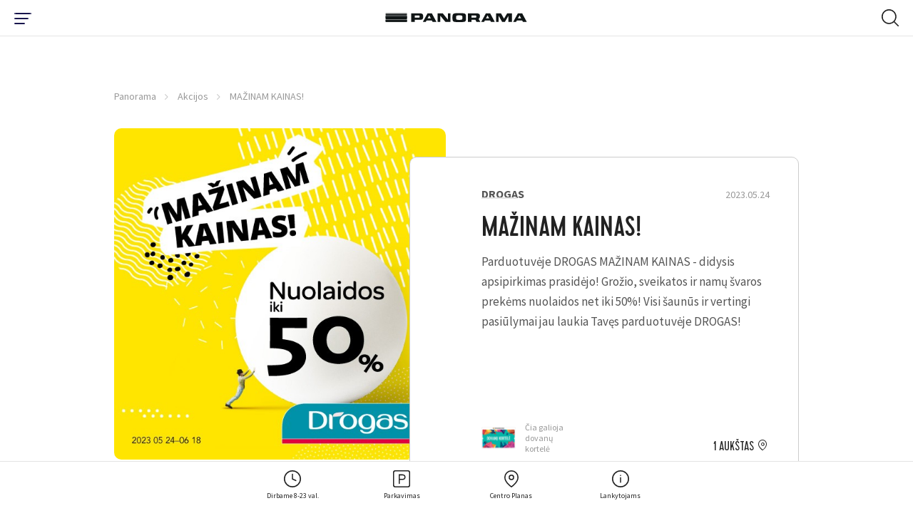

--- FILE ---
content_type: text/html; charset=utf-8
request_url: https://www.panorama.lt/akcijos/mazinam-kainas-3/
body_size: 17578
content:
<!DOCTYPE html>
<html lang="lt-LT">
    <head>
    <base href="https://www.panorama.lt/"><!--[if lte IE 6]></base><![endif]-->


    <!-- Google Tag Manager -->

<script>(function(w,d,s,l,i){w[l]=w[l]||[];w[l].push({'gtm.start':
            new Date().getTime(),event:'gtm.js'});var f=d.getElementsByTagName(s)[0],
        j=d.createElement(s),dl=l!='dataLayer'?'&l='+l:'';j.async=true;j.src=
        'https://www.googletagmanager.com/gtm.js?id='+i+dl;f.parentNode.insertBefore(j,f);
})(window,document,'script','dataLayer','GTM-59WVNB');</script>

<!-- End Google Tag Manager -->

<!-- Google Tag Manager -->
<script>(function(w,d,s,l,i){w[l]=w[l]||[];w[l].push({'gtm.start':
new Date().getTime(),event:'gtm.js'});var f=d.getElementsByTagName(s)[0],
j=d.createElement(s),dl=l!='dataLayer'?'&l='+l:'';j.async=true;j.src=
'https://www.googletagmanager.com/gtm.js?id='+i+dl;f.parentNode.insertBefore(j,f);
})(window,document,'script','dataLayer','GTM-W9258QX');</script>
<!-- End Google Tag Manager -->



<!-- Global site tag (gtag.js) - Google Analytics -->
<script async src="https://www.googletagmanager.com/gtag/js?id=UA-4060423-15"></script>
<script>
    window.dataLayer = window.dataLayer || [];
    function gtag(){dataLayer.push(arguments);}
    gtag('js', new Date());
    gtag('config', 'UA-4060423-15');
</script>

<!-- Facebook Pixel Code -->
<script>
    !function(f,b,e,v,n,t,s)
    {if(f.fbq)return;n=f.fbq=function(){n.callMethod?
            n.callMethod.apply(n,arguments):n.queue.push(arguments)};
        if(!f._fbq)f._fbq=n;n.push=n;n.loaded=!0;n.version='2.0';
        n.queue=[];t=b.createElement(e);t.async=!0;
        t.src=v;s=b.getElementsByTagName(e)[0];
        s.parentNode.insertBefore(t,s)}(window, document,'script',
            'https://connect.facebook.net/en_US/fbevents.js');
    fbq('init', '3575068995889522');
    fbq('track', 'PageView');</script> <noscript><img height="1" width="1" style="display:none"
                                                      src="https://www.facebook.com/tr?id=3575068995889522&ev=PageView&noscript=1"
/></noscript>
<!-- End Facebook Pixel Code -->

<!-- Facebook Pixel Code -->
<script>
!function(f,b,e,v,n,t,s)
{if(f.fbq)return;n=f.fbq=function(){n.callMethod?
n.callMethod.apply(n,arguments):n.queue.push(arguments)};
if(!f._fbq)f._fbq=n;n.push=n;n.loaded=!0;n.version='2.0';
n.queue=[];t=b.createElement(e);t.async=!0;
t.src=v;s=b.getElementsByTagName(e)[0];
s.parentNode.insertBefore(t,s)}(window, document,'script',
'https://connect.facebook.net/en_US/fbevents.js');
fbq('init', '451687102989984');
fbq('track', 'PageView');
</script>
<noscript><img height="1" width="1" style="display:none"
src="https://www.facebook.com/tr?id=451687102989984&ev=PageView&noscript=1"
/></noscript>
<!-- End Facebook Pixel Code -->


<!-- Adform Tracking Code BEGIN -->
<script type="text/javascript">
    window._adftrack = Array.isArray(window._adftrack) ? window._adftrack : (window._adftrack ? [window._adftrack] : []);
    window._adftrack.push({
        HttpHost: 'track.adform.net',
        pm: 1023773
    });
    (function () { var s = document.createElement('script'); s.type = 'text/javascript'; s.async = true; s.src = 'https://s2.adform.net/banners/scripts/st/trackpoint-async.js'; var x = document.getElementsByTagName('script')[0]; x.parentNode.insertBefore(s, x); })();

</script>
<noscript>
    <p style="margin:0;padding:0;border:0;">
        <img src="https://track.adform.net/Serving/TrackPoint/?pm=1023773" width="1" height="1" alt="" />
    </p>
</noscript>
<!-- Adform Tracking Code END -->
		
		
		<script id="Cookiebot" data-culture="LT" src="https://consent.cookiebot.com/uc.js" data-cbid="5767a247-f94b-453e-a0be-147c7c96693c" data-blockingmode="auto" type="text/javascript"></script>


    <meta charset="utf-8">
    <meta name="viewport" content="width=device-width, initial-scale=1">
    <meta http-equiv="Content-Type" content="text/html; charset=utf-8">

    <meta name="format-detection" content="telephone=yes">

    <link rel="apple-touch-icon" sizes="180x180" href="/apple-touch-icon.png">
    <link rel="icon" type="image/png" sizes="32x32" href="/favicon-32x32.png">
    <link rel="icon" type="image/png" sizes="16x16" href="/favicon-16x16.png">
    <link rel="manifest" href="/site.webmanifest" crossorigin="use-credentials">
    <meta name="msapplication-TileColor" content="#ffffff">
    <meta name="theme-color" content="#ffffff">

    
    <link rel="preload" href="/themes/panorama/css/fonts/Cervo-Medium/font.woff2" as="font" type="font/woff2" crossorigin>
    <link rel="preload" href="/themes/panorama/css/fonts/Cervo-RegularItalic/font.woff2" as="font" type="font/woff2" crossorigin>
    <link rel="preload" href="/themes/panorama/css/fonts/Cervo-Light/font.woff2" as="font" type="font/woff2" crossorigin>
    <link rel="preload" href="/themes/panorama/css/fonts/Cervo-LightItalic/font.woff2" as="font" type="font/woff2" crossorigin>
    <link rel="preload" href="/themes/panorama/css/fonts/Cervo-Regular/font.woff2" as="font" type="font/woff2" crossorigin>
    <link rel="preload" href="/themes/panorama/css/fonts/Cervo-Thin/font.woff2" as="font" type="font/woff2" crossorigin>
    <link rel="preload" href="/themes/panorama/css/fonts/Cervo-ThinItalic/font.woff2" as="font" type="font/woff2" crossorigin>
    <link rel="preload" href="/themes/panorama/css/fonts/Cervo-MediumItalic/font.woff2" as="font" type="font/woff2" crossorigin>

    
    <link rel="preload" href="/themes/panorama/css/fonts/panorama.woff2?1614926639" as="font" crossorigin>
    <link rel="preload" href="/themes/panorama/css/fonts/panorama.ttf?1614926639" as="font" crossorigin>
    <link rel="prefetch" href="/themes/panorama/css/fonts/panorama.svg?1614926639" as="image" type="image/svg+xml" crossorigin>

    
    
        <title>MAŽINAM KAINAS! | PANORAMA</title>
<meta name="description" content="Parduotuvėje DROGAS MAŽINAM KAINAS - didysis apsipirkimas prasidėjo! Grožio, sveikatos ir namų švaros prekėms nuolaidos net iki 50%! Visi šaunūs ir vertingi ..." />
<meta property="og:title" content="MAŽINAM KAINAS! | PANORAMA" />
<meta property="og:type" content="website" />
<meta property="og:description" content="Parduotuvėje DROGAS MAŽINAM KAINAS - didysis apsipirkimas prasidėjo! Grožio, sveikatos ir namų švaros prekėms nuolaidos net iki 50%! Visi šaunūs ir vertingi ..." />
<meta property="og:url" content="https://www.panorama.lt/akcijos/mazinam-kainas-3/" />
<link rel="canonical" href="https://www.panorama.lt/akcijos/mazinam-kainas-3/" /><meta property="og:image" content="https://www.panorama.lt/assets/Uploads/DRO_Big-Sale_2023-05-24-06-18_PC_banner_600x600.jpg" />
<meta property="og:site_name" content="PANORAMA" />

    



    
    <script type="application/ld+json">
        {
            "@context": "https://schema.org/",
            "@type": "BreadcrumbList",
            "itemListElement": [
                
                {
                "@type": "ListItem",
                "position": 1,
                "name": "Panorama",
                "item": "https://www.panorama.lt/"
                },
    
                {
                "@type": "ListItem",
                "position": 2,
                "name": "Akcijos",
                "item": "https://www.panorama.lt/akcijos/"
                },
    
                {
                "@type": "ListItem",
                "position": 3,
                "name": "MAŽINAM KAINAS!",
                "item": "https://www.panorama.lt/akcijos/mazinam-kainas-3/"
                }
    
            ]
        }
    </script>


    
        <script>
        var mapDevMode = false;
    </script>
    
    <meta name="facebook-domain-verification" content="iyi7qbc89ynafioymrg35j3bxk00is" />

    <!-- Meta Pixel Code -->
    <script>
    !function(f,b,e,v,n,t,s)
    {if(f.fbq)return;n=f.fbq=function(){n.callMethod?
    n.callMethod.apply(n,arguments):n.queue.push(arguments)};
    if(!f._fbq)f._fbq=n;n.push=n;n.loaded=!0;n.version='2.0';
    n.queue=[];t=b.createElement(e);t.async=!0;
    t.src=v;s=b.getElementsByTagName(e)[0];
    s.parentNode.insertBefore(t,s)}(window, document,'script',
    'https://connect.facebook.net/en_US/fbevents.js');
    fbq('init', '695060709648450');
    fbq('track', 'PageView');
    </script>
    <noscript><img height="1" width="1" style="display:none"
    src="https://www.facebook.com/tr?id=695060709648450&ev=PageView&noscript=1"
    /></noscript>
    <!-- End Meta Pixel Code -->
<link rel="stylesheet" type="text/css" href="/themes/panorama/css/style.css?m=1716047434" />
<link rel="stylesheet" type="text/css" href="/themes/panorama/css/custom.css?m=1716047434" />
</head>


<body class="page-offerspage  page-single-info page-single-event" data-ajax="/lt/home">
<!-- Google Tag Manager (noscript) -->
<noscript><iframe src="https://www.googletagmanager.com/ns.html?id=GTM-59WVNB" height="0" width="0" style="display:none;visibility:hidden"></iframe></noscript>
<!-- End Google Tag Manager (noscript) -->

<!-- Google Tag Manager (noscript) -->
<noscript><iframe src="https://www.googletagmanager.com/ns.html?id=GTM-W9258QX"
height="0" width="0" style="display:none;visibility:hidden"></iframe></noscript>
<!-- End Google Tag Manager (noscript) -->


    <nav class="navigation navigation--main">
    <div class="navigation-wrap">
        <div class="navigation-inner navigation-inner--info">

            <div class="nav-layer-1">
              <!-- Part mobile toggle button -->
              <div class="show-from--mobile part part--toggle-menu">
                  <div
                          class="hamburger hamburger--slider"
                          type="button"
                          aria-label="Menu"
                          id="hamburger-btn"
                  >
                <span class="hamburger-box">
                  <span class="hamburger-inner"></span>
                </span>
                  </div>
              </div>

              <!-- Part logo -->
              <div class="part part--logo">
                  <a href="https://www.panorama.lt/">
                      <img src="/themes/panorama/images/logo.svg" alt="Panorama" width="250"/>
                  </a>
              </div>

              <!-- Part mobile search -->
              
              <div id="mobile-search" class="show-from--mobile part part--search">
                  <div class="search-toggle" type="button" aria-label="Menu"  id="search-toggle-mobile">
                      <svg class="icon icon--open icon-32x32--search-32">
                          <use xlink:href="/themes/panorama/images/icons/sprites/sprite.svg#32x32--search-32"></use>
                      </svg>
                      <img class="icon icon--close" src="/themes/panorama/images/icons/close.svg" alt="close" width="20" height="20" />
                  </div>

                  <!-- Mobile search container -->
                  <div class="search search--mobile">
                      <div class="search__box">
                          <form action="https://www.panorama.lt/paieska/" method="get" enctype="application/x-www-form-urlencoded">
                              <button class="button-submit" type="submit" arial-label="Search Button">
                                  <svg class="icon icon-32x32--search-32">
                                      <use xlink:href="/themes/panorama/images/icons/sprites/sprite.svg#32x32--search-32"></use>
                                  </svg>
                              </button>
                              <label for="q" class="sr-only">Search Field</label>
                              <input class="field__input field__input--search header_searchfield" type="search" placeholder="Paieška" name="q" autocomplete="off" />
                          </form>
                      </div>

                      <div class="search__results">
                      </div>
                  </div>
              </div>
              
            </div>
            <!-- /.nav-layer-1 -->


            <!-- Part top nav -->
            <div id="block-move-parent">
              <div class="part part--info-navigation" id="block-move">
                  <!-- Primary -->
                  <ul class="strip--ul part__primary-buttons">

                      <!-- Single link -->
                      <li class="single single--dropdown">
                          <a href="javascript:;" class="link-dropdown">
                              <svg class="single__inner icon icon-32x32--clock-32">
                                  <use xlink:href="/themes/panorama/images/icons/sprites/sprite.svg#32x32--clock-32"></use>
                              </svg>
                              <span class="single__inner text">Dirbame 8-23 val. </span>
                          </a>
                          <!-- Dropdown -->
                          <div class="menu-dropdown menu-dropdown--info menu-dropdown--hours">
                              <div class="inner-wrap">
                                  <div class="show-from--mobile menu-dropdown__title">
                                      <h3>Dirbame 8-23 val. </h3>
                                  </div>

                                  

                                  <div class="columns">
                                      
                                          
                                              <div class="menu-dropdown__single-block menu-dropdown__single-block--icon">
                                                  <div class="inner-wrap">
                                                  
                                                    <a href="https://panorama.lt/parkavimas/">
                                                  
                                                      <img src="/assets/Uploads/Icons/result-15.svg" alt="result 15" class="icon icon--image" width="42" height="42">
                                                      <div class="icon-text">
                                                          <span class="text-highlighted">Stovėjimo aikštelė</span>
                                                          
                                                              <div class="text-sub-wrap">
                                                                  
                                                                      <span class="text-sub">I-VII 6:00-24:00</span>
                                                                  
                                                              </div>
                                                          
                                                      </div>
                                                  
                                                  </a>
                                                  
                                                  </div>
                                              </div>
                                          
                                              <div class="menu-dropdown__single-block menu-dropdown__single-block--icon">
                                                  <div class="inner-wrap">
                                                  
                                                    <a href="https://www.panorama.lt/parduotuves/">
                                                  
                                                      <img src="/assets/Uploads/Icons/result-14-v2.svg" alt="result 14 v2" class="icon icon--image" width="42" height="42">
                                                      <div class="icon-text">
                                                          <span class="text-highlighted">Parduotuvės ir paslaugos</span>
                                                          
                                                              <div class="text-sub-wrap">
                                                                  
                                                                      <span class="text-sub">I–VII 10:00-21:00<br /></span>
                                                                  
                                                                      <span class="text-sub"><br /></span>
                                                                  
                                                                      <span class="text-sub"></span>
                                                                  
                                                              </div>
                                                          
                                                      </div>
                                                  
                                                  </a>
                                                  
                                                  </div>
                                              </div>
                                          
                                              <div class="menu-dropdown__single-block menu-dropdown__single-block--icon">
                                                  <div class="inner-wrap">
                                                  
                                                    <a href="https://www.panorama.lt/restoranai/">
                                                  
                                                      <img src="/assets/Uploads/Icons/result-13.svg" alt="result 13" class="icon icon--image" width="42" height="42">
                                                      <div class="icon-text">
                                                          <span class="text-highlighted">Restoranai ir kavinės</span>
                                                          
                                                              <div class="text-sub-wrap">
                                                                  
                                                                      <span class="text-sub">I-VII 10:00-23:00 (kiekvienos kavinės ir/ar restorano darbo laiką žiūrėkite atskirai)<br /></span>
                                                                  
                                                                      <span class="text-sub"></span>
                                                                  
                                                              </div>
                                                          
                                                      </div>
                                                  
                                                  </a>
                                                  
                                                  </div>
                                              </div>
                                          
                                              <div class="menu-dropdown__single-block menu-dropdown__single-block--icon">
                                                  <div class="inner-wrap">
                                                  
                                                    <a href="https://panorama.lt/parduotuves/rimi/">
                                                  
                                                      <img src="/assets/Uploads/Icons/Rimi_logotipas.jpg" alt="Rimi logotipas" class="icon icon--image" width="42" height="42">
                                                      <div class="icon-text">
                                                          <span class="text-highlighted">RIMI</span>
                                                          
                                                              <div class="text-sub-wrap">
                                                                  
                                                                      <span class="text-sub">I–VII 8:00–23:00<br /></span>
                                                                  
                                                                      <span class="text-sub"></span>
                                                                  
                                                              </div>
                                                          
                                                      </div>
                                                  
                                                  </a>
                                                  
                                                  </div>
                                              </div>
                                          
                                              <div class="menu-dropdown__single-block menu-dropdown__single-block--icon">
                                                  <div class="inner-wrap">
                                                  
                                                    <a href="https://panorama.lt/parduotuves/benu-vaistine/">
                                                  
                                                      <img src="/assets/Uploads/Icons/Benu-vaistine_logotipas.jpg" alt="Benu vaistine logotipas" class="icon icon--image" width="42" height="42">
                                                      <div class="icon-text">
                                                          <span class="text-highlighted">BENU vaistinė</span>
                                                          
                                                              <div class="text-sub-wrap">
                                                                  
                                                                      <span class="text-sub">I–VII 8:00–22:00</span>
                                                                  
                                                              </div>
                                                          
                                                      </div>
                                                  
                                                  </a>
                                                  
                                                  </div>
                                              </div>
                                          
                                              <div class="menu-dropdown__single-block menu-dropdown__single-block--icon">
                                                  <div class="inner-wrap">
                                                  
                                                    <a href="https://panorama.lt/parduotuves/gintarine-vaistine/">
                                                  
                                                      <img src="/assets/Uploads/Icons/gintarine_vaistine_logotipas.jpg" alt="gintarine vaistine logotipas" class="icon icon--image" width="42" height="42">
                                                      <div class="icon-text">
                                                          <span class="text-highlighted">Gintarinė vaistinė</span>
                                                          
                                                              <div class="text-sub-wrap">
                                                                  
                                                                      <span class="text-sub">I–VII 10:00-21:00<br /></span>
                                                                  
                                                                      <span class="text-sub"></span>
                                                                  
                                                              </div>
                                                          
                                                      </div>
                                                  
                                                  </a>
                                                  
                                                  </div>
                                              </div>
                                          
                                      
                                  </div>

                                  

                                  
                                      <div class="text-center menu-dropdown__more">
                                          <a href="https://www.panorama.lt/darbo-laikas/" class="button button--small button--secondary">visi darbo laikai</a>
                                      </div>
                                  

                                  <!-- Notice -->
                                  
                              </div>

															<div class="menu-drop-mobile-close"><i class="font-icon icon-close"></i></div>

                          </div>
                      </li>

                      <!-- Single link -->
                      <li class="single single--dropdown">
                          <a href="javascript:;" class="link-dropdown">
                              <svg class="single__inner icon icon-32x32--parking-32">
                                  <use xlink:href="/themes/panorama/images/icons/sprites/sprite.svg#32x32--parking-32"></use>
                              </svg>
                              <span class="single__inner text">Parkavimas</span>
                          </a>
                          <!-- Dropdown -->
                          <div class="menu-dropdown menu-dropdown--info menu-dropdown--parking">
                              <div class="inner-wrap">
                                  <div class="columns">
                                      <!-- Single column -->
                                      <div class="menu-dropdown__single-block menu-dropdown__single-block--list">
                                          <div class="inner-wrap">
                                              <h2>Nemokamai</h2><ul class="strip--ul">
<li><strong>4 val.</strong> - darbo metu 6:30–19:00</li>
<li><strong>5 val.</strong> - vakarais 19:00–24:00</li>
<li><strong>Visą dieną</strong> - savaitgaliais 6:30–24:00</li>
</ul><p><strong>Parkavimo aikštelės darbo laikas:</strong> I-VII 06:00-24:00</p>
                                          </div>
                                      </div>

                                      <!-- Single column -->
                                      <div class="menu-dropdown__single-block menu-dropdown__single-block--icon">
                                          <div class="inner-wrap">
                                              <a href='https://www.panorama.lt/parkavimas/#1'>
                                                  <svg class="icon icon-48x48--entrance-48">
                                                      <use xlink:href="/themes/panorama/images/icons/sprites/sprite.svg#48x48--entrance-48"></use>
                                                  </svg>
                                                  <div class="icon-text">
                                                      <span class="text-highlighted">Įvažiavimo schema</span>
                                                      <div class="text-sub-wrap">
                                                          <span class="text-sub"></span>
                                                      </div>
                                                  </div>
                                              </a>
                                          </div>
                                      </div>

                                      <!-- Single column -->
                                      <div class="menu-dropdown__single-block menu-dropdown__single-block--icon">
                                          <div class="inner-wrap">
                                              <a href="https://www.panorama.lt/parkavimas/#2">
                                                  <svg class="icon icon-48x48--mobile-pay-48">
                                                      <use xlink:href="/themes/panorama/images/icons/sprites/sprite.svg#48x48--mobile-pay-48"></use>
                                                  </svg>
                                                  <div class="icon-text">
                                                      <span class="text-highlighted">Mokėjimas</span>
                                                      <div class="text-sub-wrap">
                                                          <span class="text-sub"></span>
                                                      </div>
                                                  </div>
                                              </a>
                                          </div>
                                      </div>

                                      <!-- Single column -->
                                      <div class="menu-dropdown__single-block menu-dropdown__single-block--icon">
                                          <div class="inner-wrap">
                                              <a href="https://www.panorama.lt/parkavimas/#3">
                                                  <svg class="icon icon-48x48--electric-ccar-48">
                                                      <use xlink:href="/themes/panorama/images/icons/sprites/sprite.svg#48x48--electric-ccar-48"></use>
                                                  </svg>
                                                  <div class="icon-text">
                                                      <span class="text-highlighted">Įkrovimas</span>
                                                      <div class="text-sub-wrap">
                                                          <span class="text-sub"></span>
                                                      </div>
                                                  </div>
                                              </a>
                                          </div>
                                      </div>

                                      <!-- Single column -->
                                      <div class="menu-dropdown__single-block menu-dropdown__single-block--icon">
                                          <div class="inner-wrap">
                                              <a href="https://www.panorama.lt/parkavimas/#4">
                                                  <svg class="icon icon-48x48--car-wash-48">
                                                      <use xlink:href="/themes/panorama/images/icons/sprites/sprite.svg#48x48--car-wash-48"></use>
                                                  </svg>
                                                  <div class="icon-text">
                                                      <span class="text-highlighted">Plovykla</span>
                                                      <div class="text-sub-wrap">
                                                          <span class="text-sub"></span>
                                                      </div>
                                                  </div>
                                              </a>
                                          </div>
                                      </div>
                                  </div>

                                  <!-- Notice -->
                                  
                              </div>

                              <div class="menu-drop-mobile-close"><i class="font-icon icon-close"></i></div>
                          </div>
                      </li>

                      <!-- Single link -->
                      
                      <li class="single single--linked">
                          <a href="https://www.panorama.lt/centro-planas/" class="link-simple">
                              <svg class="single__inner icon icon-32x32--map-pin-32">
                                  <use xlink:href="/themes/panorama/images/icons/sprites/sprite.svg#32x32--map-pin-32"></use>
                              </svg>
                              <span class="single__inner text">Centro Planas</span>
                          </a>
                      </li>
                      

                      <!-- Single link -->
                      <li class="single single--dropdown">
                          <a href="javascript:;" class="link-dropdown">
                              <svg class="single__inner icon icon-32x32--info-32">
                                  <use xlink:href="/themes/panorama/images/icons/sprites/sprite.svg#32x32--info-32"></use>
                              </svg>
                              <span class="single__inner text">Lankytojams</span>
                          </a>
                          <div class="menu-dropdown menu-dropdown--info menu-dropdown--just-info">
                              <div class="inner-wrap">
                                  <div class="columns">
                                  
                                      
                                      <div class="menu-dropdown__single-block menu-dropdown__single-block--icon">
                                          <div class="inner-wrap">
                                              
                                                  <a href="https://www.panorama.lt/kortele/">
                                              
                                                  <img src="/assets/Uploads/Icons/result2.svg" alt="result2" class="icon" width="42" height="42">
                                                  <div class="icon-text">
                                                      <span class="text-highlighted">Dovanų kortelė</span>
                                                      <div class="text-sub-wrap">
                                                          <span class="text-sub"></span>
                                                      </div>
                                                  </div>
                                              </a>
                                          </div>
                                      </div>
                                      
                                      <div class="menu-dropdown__single-block menu-dropdown__single-block--icon">
                                          <div class="inner-wrap">
                                              
                                                  <a href="https://www.panorama.lt/centro-paslaugos/">
                                              
                                                  <img src="/assets/Uploads/Icons/result-12.svg" alt="result 12" class="icon" width="42" height="42">
                                                  <div class="icon-text">
                                                      <span class="text-highlighted">Nemokamos paslaugos</span>
                                                      <div class="text-sub-wrap">
                                                          <span class="text-sub"></span>
                                                      </div>
                                                  </div>
                                              </a>
                                          </div>
                                      </div>
                                      
                                  

                                  
                                      
                                      <div class="hide-from--mobile menu-dropdown__single-block menu-dropdown__single-block--list hide-tablet-1024">
                                          <div class="inner-wrap">
                                              <ul class="strip--ul">
                                                  
                                                      <li>
                                                          
                                                              <a href="https://www.panorama.lt/kaip-atvykti/">
                                                          
                                                              Kaip atvykti
                                                          </a>
                                                      </li>
                                                  
                                                      <li>
                                                          
                                                              <a href="https://www.panorama.lt/apie-panorama/">
                                                          
                                                              Apie Panoramą
                                                          </a>
                                                      </li>
                                                  
                                                      <li>
                                                          
                                                              <a href="https://www.panorama.lt/tinklarastis/">
                                                          
                                                              Tinklaraštis
                                                          </a>
                                                      </li>
                                                  
                                              </ul>
                                          </div>
                                      </div>
                                      
                                  
                                  </div>
                              </div>

                              <div class="menu-drop-mobile-close"><i class="font-icon icon-close"></i></div>
                          </div>
                      </li>
                  </ul>

                  <!-- Social -->
                  <div class="hide-from--mobile part__social-buttons social-icons social-icons--header">
                      
                      
                      
                      
                          <a href="https://www.linkedin.com/company/panorama-lt" target="_blank" rel="noopener"><i class="font-icon icon-linkedin"></i><span class="sr-only">LinkedIn Social Link</span></a>
                      
                  </div>

                  

                  <!-- Language selector -->
                  
    <div class="hide-from--mobile part__language">
        <div class="language-selector">
            <div
                    id="languageSelect"
                    class="language-selector__selected"
                    data-toggle="dropdown"
                    aria-haspopup="true"
                    aria-expanded="false"
            >
                <span class="value">LT</span>
            </div>
            <div class="dropdown-menu language-selector__list" aria-labelledby="languageSelect">
                
                    

                    
                
                    
                        <a href="/en/promotions/" class="value">EN</a>
                    
                
                    
                        <a href="/ru/aktsii-i-novosti/" class="value">RU</a>
                    
                
            </div>
        </div>
    </div>



              </div>
            </div>
            <!-- /#block-move-parent -->
        </div>

        <div class="show-from--mobile navigation-inner navigation-inner--main navigation-inner--mobile">
    <div class="inner-wrap">
        <div class="menu-dropdown menu-dropdown--mobile">
            <div class="dropdown-part dropdown-part--settings">
                <div class="flex flex--split flex--center-v columns">
                    
                        <div class="part part--language-picker">
                            
                                <a href="/akcijos/" class="single-language single-language--current">LT</a>
                            
                                <a href="/en/promotions/" class="single-language ">EN</a>
                            
                                <a href="/ru/aktsii-i-novosti/" class="single-language ">RU</a>
                            
                        </div>
                    
                    <div class="part part--additional-buttons">
                        
                    </div>
                </div>
            </div>

            
            <div class="dropdown-part dropdown-part--main">
                <ul class="strip--ul">
                    
                        
                            <li class="single-item single-item--dropdown">
                                <a href="https://www.panorama.lt/parduotuves/">
                                    <span class="single-item__name">Parduotuvės</span>
                                    
                                    <span class="single-item__count">137</span>
                                    
                                </a>
                                <ul class="strip--ul level--2">
                                    
                                        <li><a href="https://www.panorama.lt/parduotuves/drabuziai/">Drabužiai</a></li>
                                    
                                        <li><a href="https://www.panorama.lt/parduotuves/avalyne-galanterija/">Avalynė, galanterija</a></li>
                                    
                                        <li><a href="https://www.panorama.lt/parduotuves/kosmetika-parfumerija/">Kosmetika, parfumerija</a></li>
                                    
                                        <li><a href="https://www.panorama.lt/parduotuves/apatinis-trikotazas/">Apatinis trikotažas</a></li>
                                    
                                        <li><a href="https://www.panorama.lt/parduotuves/sportas-laisvalaikis/">Sportas, laisvalaikis</a></li>
                                    
                                        <li><a href="https://www.panorama.lt/parduotuves/juvelyrika-aksesuarai/">Juvelyrika, aksesuarai</a></li>
                                    
                                        <li><a href="https://www.panorama.lt/parduotuves/maisto-prekes/">Maistas, gėrimai</a></li>
                                    
                                        <li><a href="https://www.panorama.lt/parduotuves/zaislai-prekes-vaikams/">Žaislai, prekės vaikams</a></li>
                                    
                                        <li><a href="https://www.panorama.lt/parduotuves/knygos-kanceliarija/">Knygos, kanceliarija</a></li>
                                    
                                        <li><a href="https://www.panorama.lt/parduotuves/elektronika-buitine-ir-garso-technika/">Elektronika, buitinė ir garso technika</a></li>
                                    
                                        <li><a href="https://www.panorama.lt/parduotuves/interjeras-dovanos-geles/">Interjeras, dovanos, gėlės</a></li>
                                    
                                        <li><a href="https://www.panorama.lt/parduotuves/naminiu-gyvunu-prieziura/">Naminių gyvūnų prekės</a></li>
                                    
                                        <li><a href="https://www.panorama.lt/parduotuves/vaistine-optikos/">Vaistinės, optikos</a></li>
                                    
                                </ul>
                            </li>
                        
                    
                        
                            <li class="single-item single-item--dropdown">
                                <a href="https://www.panorama.lt/restoranai/">
                                    <span class="single-item__name">Restoranai</span>
                                    
                                    <span class="single-item__count">32</span>
                                    
                                </a>
                                <ul class="strip--ul level--2">
                                    
                                        <li><a href="https://www.panorama.lt/restoranai/?category=kepykleles-desertai-ir-ledai&amp;layout=list">Kepyklėlės, desertai, ledai</a></li>
                                    
                                        <li><a href="https://www.panorama.lt/restoranai/?category=restoranai&amp;layout=list">Restoranai</a></li>
                                    
                                        <li><a href="https://www.panorama.lt/restoranai/?category=kavines&amp;layout=list">Kavinės</a></li>
                                    
                                        <li><a href="https://www.panorama.lt/restoranai/?category=draugiska-gyvunams&amp;layout=list">Draugiška gyvūnams</a></li>
                                    
                                </ul>
                            </li>
                        
                    
                        
                            <li class="single-item single-item--dropdown">
                                <a href="https://www.panorama.lt/paslaugos/">
                                    <span class="single-item__name">Paslaugos</span>
                                    
                                    <span class="single-item__count">41</span>
                                    
                                </a>
                                <ul class="strip--ul level--2">
                                    
                                        <li><a href="/paslaugos/grozio-ir-sveikatos-klinikos">Grožio ir sveikatos klinikos</a></li>
                                    
                                        <li><a href="https://www.panorama.lt/paslaugos/bankai-ir-bankomatai/">Bankai ir bankomatai</a></li>
                                    
                                        <li><a href="https://www.panorama.lt/paslaugos/pastas-siuntu-terminalai/">Paštas, siuntų terminalai</a></li>
                                    
                                        <li><a href="https://www.panorama.lt/paslaugos/grozio-salonai/">Grožio salonai</a></li>
                                    
                                        <li><a href="https://www.panorama.lt/paslaugos/vaiku-pramogos/">Vaikų pramogos</a></li>
                                    
                                        <li><a href="https://www.panorama.lt/paslaugos/bilietai/">Bilietai</a></li>
                                    
                                        <li><a href="https://www.panorama.lt/paslaugos/draudimas/">Draudimas</a></li>
                                    
                                        <li><a href="https://www.panorama.lt/paslaugos/sporto-klubas/">Sporto klubas</a></li>
                                    
                                        <li><a href="https://www.panorama.lt/paslaugos/automobiliui/">Automobiliui</a></li>
                                    
                                        <li><a href="https://www.panorama.lt/paslaugos/valyklos-siuvyklos/">Valyklos, siuvyklos</a></li>
                                    
                                        <li><a href="https://www.panorama.lt/paslaugos/kitos-paslaugos/">Kitos paslaugos</a></li>
                                    
                                </ul>
                            </li>
                        
                    
                        
                            <li class="single-item">
                                <a href="https://www.panorama.lt/gourmet/">
                                    <span class="single-item__name">Gourmet</span>
                                    
                                </a>
                            </li>
                        
                    
                        
                            <li class="single-item">
                                <a href="https://www.panorama.lt/ypatingo-pirkejo-kortele/">
                                    <span class="single-item__name">Lojalumo kortelė</span>
                                    
                                </a>
                            </li>
                        
                    
                        
                            <li class="single-item">
                                <a href="https://www.panorama.lt/naujienos/">
                                    <span class="single-item__name">Naujienos</span>
                                    
                                </a>
                            </li>
                        
                    
                        
                            <li class="single-item">
                                <a href="https://www.panorama.lt/renginiai/?category=renginiai">
                                    <span class="single-item__name">Renginiai</span>
                                    
                                </a>
                            </li>
                        
                    
                        
                            <li class="single-item">
                                <a href="https://www.panorama.lt/akcijos/">
                                    <span class="single-item__name">Akcijos</span>
                                    
                                </a>
                            </li>
                        
                    
                        
                            <li class="single-item">
                                <a href="https://www.panorama.lt/kortele/">
                                    <span class="single-item__name">Dovanų Kortelė</span>
                                    
                                </a>
                            </li>
                        
                    
                </ul>
            </div>
            

            
            <div class="dropdown-part dropdown-part--info">
                
                <ul class="strip--ul ">
                    

                        <li class="single-item single-item--dropdown">
                            <a href="/akcijos/galaxy-fit2-uz-gera-kaina/#">
                                <span class="single-item__name">Panoramoje</span>
                            </a>
                            <ul class="strip--ul level--2 ">
                                
                                    <li class="special">
                                      
                                          <a href="/parduotuves/" >
                                              Parduotuvės
                                          </a>
                                      
                                    </li>
                                
                                    <li >
                                      
                                          <a href="https://www.panorama.lt/restoranai/"  >
                                              Restoranai
                                          </a>
                                      
                                    </li>
                                
                                    <li >
                                      
                                          <a href="https://www.panorama.lt/paslaugos/"  >
                                              Paslaugos
                                          </a>
                                      
                                    </li>
                                
                                    <li >
                                      
                                          <a href="/naujienos/" >
                                              Naujienos
                                          </a>
                                      
                                    </li>
                                
                                    <li >
                                      
                                          <a href="/akcijos/" >
                                              Akcijos
                                          </a>
                                      
                                    </li>
                                
                                    <li >
                                      
                                          <a href="/tinklarastis/" >
                                              Tinklaraštis
                                          </a>
                                      
                                    </li>
                                
                            </ul>
                        </li>
                    
                </ul>
                
                <ul class="strip--ul ">
                    

                        <li class="single-item single-item--dropdown">
                            <a href="/akcijos/galaxy-fit2-uz-gera-kaina/#">
                                <span class="single-item__name">Lankytojams</span>
                            </a>
                            <ul class="strip--ul level--2 ">
                                
                                    <li class="special">
                                      
                                          <a href="/draugiski-gyvunams/" >
                                              Draugiški gyvūnams
                                          </a>
                                      
                                    </li>
                                
                                    <li >
                                      
                                          <a href="https://www.panorama.lt/darbo-laikas/"  >
                                              Darbo laikas
                                          </a>
                                      
                                    </li>
                                
                                    <li >
                                      
                                          <a href="https://www.panorama.lt/kaip-atvykti"  >
                                              Kaip atvykti
                                          </a>
                                      
                                    </li>
                                
                                    <li >
                                      
                                          <a href="/parkavimas/" >
                                              Parkavimas
                                          </a>
                                      
                                    </li>
                                
                                    <li >
                                      
                                          <a href="/centro-planas/" >
                                              Centro planas
                                          </a>
                                      
                                    </li>
                                
                                    <li >
                                      
                                          <a href="/centro-paslaugos/" >
                                              Nemokamos paslaugos
                                          </a>
                                      
                                    </li>
                                
                                    <li >
                                      
                                          <a href="/kortele/" >
                                              Dovanų kortelė
                                          </a>
                                      
                                    </li>
                                
                                    <li >
                                      
                                          <a href="/lankytoju-taisykles/" >
                                              PLC Panorama lankytojų taisyklės 
                                          </a>
                                      
                                    </li>
                                
                            </ul>
                        </li>
                    
                </ul>
                
                <ul class="strip--ul footer-seperated">
                    

                        <li class="single-item single-item--dropdown">
                            <a href="/akcijos/galaxy-fit2-uz-gera-kaina/#">
                                <span class="single-item__name">Partneriams</span>
                            </a>
                            <ul class="strip--ul level--2 ">
                                
                                    <li class="special">
                                      
                                          <a href="https://www.panorama.lt/kontaktai"  >
                                              Kontaktai
                                          </a>
                                      
                                    </li>
                                
                                    <li >
                                      
                                          <a href="https://www.panorama.lt/patalpu-nuoma"  >
                                              Patalpų nuoma
                                          </a>
                                      
                                    </li>
                                
                                    <li >
                                      
                                          <a href="/reklama-ir-renginiai/" >
                                              Renginių organizatoriams
                                          </a>
                                      
                                    </li>
                                
                                    <li >
                                      
                                          <a href="/apie-panorama/" >
                                              Apie mus
                                          </a>
                                      
                                    </li>
                                
                            </ul>
                        </li>
                    

                        <li class="single-item single-item--dropdown">
                            <a href="/akcijos/galaxy-fit2-uz-gera-kaina/#">
                                <span class="single-item__name">Prisijungimai partneriams</span>
                            </a>
                            <ul class="strip--ul level--2 ">
                                
                                    <li class="special">
                                      
                                          <a href="https://clients.panoramacentras.lt/" target="_blank" rel="noopener" >
                                              Ataskaitos nuomininkams
                                          </a>
                                      
                                    </li>
                                
                                    <li >
                                      
                                          <a href="https://www.panorama.lt/admin/" target="_blank" rel="noopener" >
                                              Intranetas nuomininkams
                                          </a>
                                      
                                    </li>
                                
                            </ul>
                        </li>
                    
                </ul>
                
            </div>
            

            <div class="dropdown-part dropdown-part--contacts">
                <div class="single-item">
                    
                    <svg class="icon icon-32x32--phone-32 single-item__icon">
                        <use xlink:href="/themes/panorama/images/icons/sprites/sprite.svg#32x32--phone-32"></use>
                    </svg>
                    <a class="single-item__name" href="tel:+37068639060">+370 686 39060</a>
                    
                </div>
                <div class="single-item">
                  
                    <svg class="icon icon-32x32--mail-32 single-item__icon">
                        <use xlink:href="/themes/panorama/images/icons/sprites/sprite.svg#32x32--mail-32"></use>
                    </svg>
                    <a class="single-item__name" href="mailto:info@panorama.lt">info@panorama.lt</a>
                  
                </div>
            </div>

            <div class="dropdown-part dropdown-part--social">
                <div class="social-icons social-icons--header">
                    
                    
                    
                    
                        <a href="https://www.linkedin.com/company/panorama-lt" rel="noopener" target="_blank"><i class="font-icon icon-linkedin"></i><span class="sr-only">LinkedIn Social Link</span></a>
                    
                </div>
            </div>
        </div>
    </div>
</div>


        <div class="hide-from--mobile navigation-inner navigation-inner--main nav-dk">
            
            <!-- Main navigation -->
            <div class="part part-main-nav">
                <ul>
                    
                        
                            <li class="part-main-nav__item part-main-nav__item--dropdown">
                                <a href="https://www.panorama.lt/parduotuves/" class="link-dropdown ">Parduotuvės</a>

                                <!-- Dropdown -->
                                
                                    <div class="menu-dropdown menu-dropdown--main">
                                        <div class="inner-wrap">
                                            <div class="columns">
                                                <!-- Single column -->
                                                <div class="menu-dropdown__single-block menu-dropdown__single-block--list">
                                                    <div class="inner-wrap">

                                                        <ul class="strip--ul menu-items menu-items--break-two">
                                                            
                                                                <li><a href="https://www.panorama.lt/parduotuves/drabuziai/">Drabužiai</a></li>
                                                            
                                                                <li><a href="https://www.panorama.lt/parduotuves/avalyne-galanterija/">Avalynė, galanterija</a></li>
                                                            
                                                                <li><a href="https://www.panorama.lt/parduotuves/kosmetika-parfumerija/">Kosmetika, parfumerija</a></li>
                                                            
                                                                <li><a href="https://www.panorama.lt/parduotuves/apatinis-trikotazas/">Apatinis trikotažas</a></li>
                                                            
                                                                <li><a href="https://www.panorama.lt/parduotuves/sportas-laisvalaikis/">Sportas, laisvalaikis</a></li>
                                                            
                                                                <li><a href="https://www.panorama.lt/parduotuves/juvelyrika-aksesuarai/">Juvelyrika, aksesuarai</a></li>
                                                            
                                                                <li><a href="https://www.panorama.lt/parduotuves/maisto-prekes/">Maistas, gėrimai</a></li>
                                                            
                                                                <li><a href="https://www.panorama.lt/parduotuves/zaislai-prekes-vaikams/">Žaislai, prekės vaikams</a></li>
                                                            
                                                                <li><a href="https://www.panorama.lt/parduotuves/knygos-kanceliarija/">Knygos, kanceliarija</a></li>
                                                            
                                                                <li><a href="https://www.panorama.lt/parduotuves/elektronika-buitine-ir-garso-technika/">Elektronika, buitinė ir garso technika</a></li>
                                                            
                                                                <li><a href="https://www.panorama.lt/parduotuves/interjeras-dovanos-geles/">Interjeras, dovanos, gėlės</a></li>
                                                            
                                                                <li><a href="https://www.panorama.lt/parduotuves/naminiu-gyvunu-prieziura/">Naminių gyvūnų prekės</a></li>
                                                            
                                                                <li><a href="https://www.panorama.lt/parduotuves/vaistine-optikos/">Vaistinės, optikos</a></li>
                                                            

                                                            
                                                                <li><ul class="strip--ul menu-items__last">
                                                                    <li>
                                                                        <a href="https://www.panorama.lt/parduotuves/"
                                                                           class="text-highlighted">Visos parduotuvės</a>
                                                                    </li>
                                                                </ul></li>
                                                            
                                                        </ul>
                                                    </div>
                                                </div>

                                                <!-- Single column -->
                                                
                                                    
                                                        
                                                            <div class="menu-dropdown__single-block menu-dropdown__single-block--image">
                                                                <a href="https://www.panorama.lt/akcijos-ir-naujienos/nauja-bendradarbystes-erdve-kuria-irenge-ikea">
                                                                    <figure class="menu-image">
                                                                        <img src="/assets/Uploads/MenuBanners/2C4A1713_CompressedW10-002__CompressedW10.jpg" alt="2C4A1713 CompressedW10 002" width="280" height="280" />
                                                                        
                                                                            <figcaption class="text-caption menu-image__label">
                                                                                Vietos čia rezervuoti nereikia – tiesiog atvykite jums patogiu metu ir pagal poreikį naudokitės laisvomis darbo bei poilsio vietomis.
                                                                            </figcaption>
                                                                        
                                                                    </figure>
                                                                </a>
                                                            </div>
                                                        
                                                    
                                                
                                            </div>
                                        </div>
                                    </div>
                                
                            </li>
                        
                    
                        
                            <li class="part-main-nav__item part-main-nav__item--dropdown">
                                <a href="https://www.panorama.lt/restoranai/" class="link-dropdown ">Restoranai</a>

                                <!-- Dropdown -->
                                
                                    <div class="menu-dropdown menu-dropdown--main">
                                        <div class="inner-wrap">
                                            <div class="columns">
                                                <!-- Single column -->
                                                <div class="menu-dropdown__single-block menu-dropdown__single-block--list">
                                                    <div class="inner-wrap">

                                                        <ul class="strip--ul menu-items menu-items--break-all">
                                                            
                                                                <li><a href="https://www.panorama.lt/restoranai/?category=kepykleles-desertai-ir-ledai&amp;layout=list">Kepyklėlės, desertai, ledai</a></li>
                                                            
                                                                <li><a href="https://www.panorama.lt/restoranai/?category=restoranai&amp;layout=list">Restoranai</a></li>
                                                            
                                                                <li><a href="https://www.panorama.lt/restoranai/?category=kavines&amp;layout=list">Kavinės</a></li>
                                                            
                                                                <li><a href="https://www.panorama.lt/restoranai/?category=draugiska-gyvunams&amp;layout=list">Draugiška gyvūnams</a></li>
                                                            

                                                            
                                                                <li><ul class="strip--ul menu-items__last">
                                                                    <li>
                                                                        <a href="https://www.panorama.lt/restoranai/"
                                                                           class="text-highlighted">Visos maisto vietos</a>
                                                                    </li>
                                                                </ul></li>
                                                            
                                                        </ul>
                                                    </div>
                                                </div>

                                                <!-- Single column -->
                                                
                                            </div>
                                        </div>
                                    </div>
                                
                            </li>
                        
                    
                        
                            <li class="part-main-nav__item part-main-nav__item--dropdown">
                                <a href="https://www.panorama.lt/paslaugos/" class="link-dropdown ">Paslaugos</a>

                                <!-- Dropdown -->
                                
                                    <div class="menu-dropdown menu-dropdown--main">
                                        <div class="inner-wrap">
                                            <div class="columns">
                                                <!-- Single column -->
                                                <div class="menu-dropdown__single-block menu-dropdown__single-block--list">
                                                    <div class="inner-wrap">

                                                        <ul class="strip--ul menu-items menu-items--break-two">
                                                            
                                                                <li><a href="/paslaugos/grozio-ir-sveikatos-klinikos">Grožio ir sveikatos klinikos</a></li>
                                                            
                                                                <li><a href="https://www.panorama.lt/paslaugos/bankai-ir-bankomatai/">Bankai ir bankomatai</a></li>
                                                            
                                                                <li><a href="https://www.panorama.lt/paslaugos/pastas-siuntu-terminalai/">Paštas, siuntų terminalai</a></li>
                                                            
                                                                <li><a href="https://www.panorama.lt/paslaugos/grozio-salonai/">Grožio salonai</a></li>
                                                            
                                                                <li><a href="https://www.panorama.lt/paslaugos/vaiku-pramogos/">Vaikų pramogos</a></li>
                                                            
                                                                <li><a href="https://www.panorama.lt/paslaugos/bilietai/">Bilietai</a></li>
                                                            
                                                                <li><a href="https://www.panorama.lt/paslaugos/draudimas/">Draudimas</a></li>
                                                            
                                                                <li><a href="https://www.panorama.lt/paslaugos/sporto-klubas/">Sporto klubas</a></li>
                                                            
                                                                <li><a href="https://www.panorama.lt/paslaugos/automobiliui/">Automobiliui</a></li>
                                                            
                                                                <li><a href="https://www.panorama.lt/paslaugos/valyklos-siuvyklos/">Valyklos, siuvyklos</a></li>
                                                            
                                                                <li><a href="https://www.panorama.lt/paslaugos/kitos-paslaugos/">Kitos paslaugos</a></li>
                                                            

                                                            
                                                                <li>
                                                                    <ul class="strip--ul menu-items__last">
                                                                    <li>
                                                                        <a href="https://www.panorama.lt/paslaugos/" class="text-highlighted">Visos paslaugos
                                                                         </a>
                                                                    </li>
                                                                    </ul>
                                                                </li>
                                                            
                                                        </ul>
                                                    </div>
                                                </div>

                                                <!-- Single column -->
                                                
                                                    
                                                        
                                                            <div class="menu-dropdown__single-block menu-dropdown__single-block--image">
                                                                <a href="https://www.panorama.lt/pramogos/informacija-vairuotojams/">
                                                                    <figure class="menu-image">
                                                                        <img src="/assets/Uploads/MenuBanners/Paslaugos-meniu-img__CompressedW10.jpg" alt="Paslaugos meniu img" width="280" height="280" />
                                                                        
                                                                            <figcaption class="text-caption menu-image__label">
                                                                                Susipažinkite, svarbi informacija vairuotojams!
                                                                            </figcaption>
                                                                        
                                                                    </figure>
                                                                </a>
                                                            </div>
                                                        
                                                    
                                                        
                                                            <div class="menu-dropdown__single-block menu-dropdown__single-block--image">
                                                                <a href="https://www.panorama.lt/akcijos-ir-naujienos/nauja-bendradarbystes-erdve-kuria-irenge-ikea">
                                                                    <figure class="menu-image">
                                                                        <img src="/assets/Uploads/MenuBanners/2C4A1713__CompressedW10.jpg" alt="2C4A1713" width="280" height="280" />
                                                                        
                                                                            <figcaption class="text-caption menu-image__label">
                                                                                Vietos čia rezervuoti nereikia – tiesiog atvykite jums patogiu metu ir pagal poreikį naudokitės laisvomis darbo bei poilsio vietomis.
                                                                            </figcaption>
                                                                        
                                                                    </figure>
                                                                </a>
                                                            </div>
                                                        
                                                    
                                                
                                            </div>
                                        </div>
                                    </div>
                                
                            </li>
                        
                    
                        
                            <li class="part-main-nav__item">
                                <a href="https://www.panorama.lt/gourmet/" class="">Gourmet</a>
                            </li>
                        
                    
                        
                            <li class="part-main-nav__item">
                                <a href="https://www.panorama.lt/ypatingo-pirkejo-kortele/" class="">Lojalumo kortelė</a>
                            </li>
                        
                    
                        
                            <li class="part-main-nav__item">
                                <a href="https://www.panorama.lt/naujienos/" class="">Naujienos</a>
                            </li>
                        
                    
                        
                            <li class="part-main-nav__item">
                                <a href="https://www.panorama.lt/renginiai/?category=renginiai" class="">Renginiai</a>
                            </li>
                        
                    
                        
                            <li class="part-main-nav__item">
                                <a href="https://www.panorama.lt/akcijos/" class="link-active">Akcijos</a>
                            </li>
                        
                    
                        
                            <li class="part-main-nav__item">
                                <a href="https://www.panorama.lt/kortele/" class="">Dovanų Kortelė</a>
                            </li>
                        
                    
                </ul>
            </div>
            

            
            <div class="part part-search search search--navigation">
                <div class="search__box">
                    <form action="https://www.panorama.lt/paieska/" method="get" class="interactive_search_form" enctype="application/x-www-form-urlencoded">
                        <button class="button-submit" type="submit" aria-label="Search Button">
                            <svg class="icon icon-32x32--search-32">
                                <use xlink:href="/themes/panorama/images/icons/sprites/sprite.svg#32x32--search-32"></use>
                            </svg>
                        </button>
                        <label for="search-dk" class="sr-only">Search Field</label>
                        <input class="field__input field__input--search header_searchfield" type="search" placeholder="Paieška" name="q" autocomplete="off" id="search-dk" />
                    </form>
                </div>

                <div class="search__results">

                </div>
            </div>
            
        </div>
    </div>
</nav>


<div class="mobile-nav-fix">
  <div class="navigation-inner navigation-inner--info">
    <div id="block-target"></div>
  </div>
</div>

    <main>
        <header>
    
    <div class="breadcrumbs breadcrumbs--narrow">
        <ul class="strip--ul">
            
                <li><a class="text-caption" href="/">Panorama</a></li>
            
                <li><a class="text-caption" href="/akcijos/">Akcijos</a></li>
            
                <li><a class="text-caption" href="/akcijos/mazinam-kainas-3/">MAŽINAM KAINAS!</a></li>
            
        </ul>
    </div>


</header>


    <section class="section-header">
        <div class="section-wrap layout-page layout-page--medium">
            <div class="header-image header-image--info-type header-image--event">

                <div class="inner-wrap relative">
                    <!-- Part: Mobile -->
                    <div class="header-image__part header-image__part--mobile hide">
                        <!-- Header -->
                        <div class="part-info part-info--header flex flex--split">
                            <div class="brand relative">
                                <span class="brand__label">Drogas</span>
                            </div>
                            <div class="time">
                                

                                
                                    <span class="text-caption">2023.05.24</span>
                                
                            </div>
                        </div>
                        <!-- Text -->
                        <div class="part-info part-info--text">
                            <h2>MAŽINAM KAINAS!</h2>
                        </div>
                    </div>

                    <!-- Part: Image -->
                    <div class="header-image__part header-image__part--image relative">
                        <img class="strip-img" src="/assets/Uploads/DRO_Big-Sale_2023-05-24-06-18_PC_banner_600x600__FillWzYwMCw2MDBd_CompressedW10.jpg" alt="DRO Big Sale 2023 05 24 06 18 PC banner 600x600" />
                    </div>

                    <!-- Part: Info -->
                    <div class="header-image__part header-image__part--info flex flex--split">
                        <div class="inner-wrap flex flex--column">
                            <!-- Header -->
                            <div class="part-info part-info--header flex flex--split">
                                <div class="brand relative">
                                    <span class="brand__label">Drogas</span>
                                </div>
                                <div class="time">
                                    

                                    
                                        <span class="text-caption">2023.05.24</span>
                                    
                                </div>
                            </div>

                            <!-- Text -->
                            <div class="part-info part-info--text">
                                <h1 class="h2">MAŽINAM KAINAS!</h1>
                                <span class="text">
                                    <p>Parduotuvėje DROGAS MAŽINAM KAINAS - didysis apsipirkimas prasidėjo! Grožio, sveikatos ir namų švaros prekėms nuolaidos net iki 50%! Visi šaunūs ir vertingi pasiūlymai jau laukia Tavęs parduotuvėje DROGAS!</p>
                                </span>
                            </div>


                        <div class="info-side__other-services flex flex--wrap">
                        	<div class="flex flex--wrap">
                            <div class="inner-wrap flex">
                                
                                
                                
                            </div>

                            <div class="info-side__other-services">
                              
                            
                            <div class="part-info part-info--gift-card mt-0">
                                <div
                                        id="popover-gift-card"
                                        class="gift-card gift-card--small"
                                        data-toggle="popover"
                                        data-content="<div class='tooltip-content tooltip-content--default'><span>Panoramos dovanų kortelę galite įsigyti <a href=https://www.panorama.lt/kortele/>čia.</a></span></div>"
                                        data-original-title=""
                                        title=""
                                >
                                    <img class="gift-card__image" src="/themes/panorama/images/icons/gift-card.svg" alt="Gift Card" />
                                    <span class="gift-card__text">Čia galioja dovanų kortelė</span>
                                </div>
                            </div>
                            
                              
                              
                            </div>
                        	</div>
                        	<div class="ml-auto">
                            <!-- Actions -->
                            <div class="part-info part-info--actions">
                              
                                  <a href="https://www.panorama.lt/centro-planas/?location=1_56" class="icon-link icon-link--pin">1 aukštas</a>
                              
                            </div>                       		
                        	</div>
                        </div>
                        </div>
                    </div>
                </div>
            </div>
        </div>
    </section>

    
        <section class="section-editor-content rich-text-content">
            <div class="section-wrap layout-page layout-page--small">
                <p>Parduotuvėje DROGAS MAŽINAM KAINAS - didysis apsipirkimas prasidėjo! Grožio, sveikatos ir namų švaros prekėms nuolaidos net iki 50%! Visi šaunūs ir vertingi pasiūlymai jau laukia Tavęs parduotuvėje DROGAS!</p>
            </div>
        </section>
    

    

    
        <section class="section-related section--last">
            <div class="section-wrap layout-page layout-page--medium">
                <div class="title text-center section--title">
                    <h2>PANAŠŪS PASIŪLYMAI</h2>
                </div>

                <!-- Slider main container -->
                <div id="related-slider" class="swiper-container swiper-container--related cards-slider">
                    <!-- Additional required wrapper -->
                    <div class="swiper-wrapper">
                        
                            <div class="swiper-slide">
                                <!-- Single -->
                                <div class="sale-card">
                                    <div class="sale-card__image rounded-6">
                                    <a href="https://www.panorama.lt/akcijos/pako-lorente-pasiulymas-simtadieniui/">
                                        <img class="strip--img" src="/assets/Uploads/PL-simtadienis-600x600__CompressedW10.png" alt="PL simtadienis 600x600" draggable="false"/>
                                    </a>
                                    </div>

                                    <div class="sale-card__info flex flex--split">
                                        <div class="part">
                                            <span class="text-button block">Liko:  d.</span>
                                            <span class="text-caption block">Galioja iki 2026.02.21</span>
                                        </div>
                                        <div class="part">
                                            <span class="shop-title">Pako Lorente</span>
                                        </div>
                                    </div>

                                    <div class="sale-card__subtitle">
                                    <a href="https://www.panorama.lt/akcijos/pako-lorente-pasiulymas-simtadieniui/">
                                        <h5>Pako Lorente. Pasiūlymas šimtadieniui</h5>
                                    </a>
                                    </div>
                                    <div class="sale-card__button">
                                        <a href="https://www.panorama.lt/akcijos/pako-lorente-pasiulymas-simtadieniui/" class="icon-link icon-link--arrow-r">plačiau</a>
                                    </div>
                                </div>
                            </div>
                        
                            <div class="swiper-slide">
                                <!-- Single -->
                                <div class="sale-card">
                                    <div class="sale-card__image rounded-6">
                                    <a href="https://www.panorama.lt/akcijos/dovanos-gauruotiems-smaliziams/">
                                        <img class="strip--img" src="/assets/Uploads/kika-v3__CompressedW10.jpg" alt="kika v3" draggable="false"/>
                                    </a>
                                    </div>

                                    <div class="sale-card__info flex flex--split">
                                        <div class="part">
                                            <span class="text-button block">Liko:  d.</span>
                                            <span class="text-caption block">Galioja iki 2026.02.27</span>
                                        </div>
                                        <div class="part">
                                            <span class="shop-title">Vero Cafe</span>
                                        </div>
                                    </div>

                                    <div class="sale-card__subtitle">
                                    <a href="https://www.panorama.lt/akcijos/dovanos-gauruotiems-smaliziams/">
                                        <h5>Dovanos gauruotiems smaližiams </h5>
                                    </a>
                                    </div>
                                    <div class="sale-card__button">
                                        <a href="https://www.panorama.lt/akcijos/dovanos-gauruotiems-smaliziams/" class="icon-link icon-link--arrow-r">plačiau</a>
                                    </div>
                                </div>
                            </div>
                        
                            <div class="swiper-slide">
                                <!-- Single -->
                                <div class="sale-card">
                                    <div class="sale-card__image rounded-6">
                                    <a href="https://www.panorama.lt/akcijos/kristiana-spa-namuose/">
                                        <img class="strip--img" src="/assets/Uploads/PC-PANORAMA-600-600-px-1__CompressedW10.jpg" alt="PC PANORAMA 600 600 px 1" draggable="false"/>
                                    </a>
                                    </div>

                                    <div class="sale-card__info flex flex--split">
                                        <div class="part">
                                            <span class="text-button block">Liko:  d.</span>
                                            <span class="text-caption block">Galioja iki 2026.01.25</span>
                                        </div>
                                        <div class="part">
                                            <span class="shop-title">KristiAna</span>
                                        </div>
                                    </div>

                                    <div class="sale-card__subtitle">
                                    <a href="https://www.panorama.lt/akcijos/kristiana-spa-namuose/">
                                        <h5>Kristiana. SPA Namuose</h5>
                                    </a>
                                    </div>
                                    <div class="sale-card__button">
                                        <a href="https://www.panorama.lt/akcijos/kristiana-spa-namuose/" class="icon-link icon-link--arrow-r">plačiau</a>
                                    </div>
                                </div>
                            </div>
                        
                            <div class="swiper-slide">
                                <!-- Single -->
                                <div class="sale-card">
                                    <div class="sale-card__image rounded-6">
                                    <a href="https://www.panorama.lt/akcijos/samsung-salonas-100-pigiau-grazinus-sena-irengini-galaxy-watch8-serija/">
                                        <img class="strip--img" src="/assets/Uploads/Samsung-Trade-in-S25U-GW-1080x1080-LT3-1__CompressedW10.jpg" alt="Samsung Trade in S25U GW 1080x1080 LT3 1" draggable="false"/>
                                    </a>
                                    </div>

                                    <div class="sale-card__info flex flex--split">
                                        <div class="part">
                                            <span class="text-button block">Liko:  d.</span>
                                            <span class="text-caption block">Galioja iki 2026.02.01</span>
                                        </div>
                                        <div class="part">
                                            <span class="shop-title">SAMSUNG SALONAS</span>
                                        </div>
                                    </div>

                                    <div class="sale-card__subtitle">
                                    <a href="https://www.panorama.lt/akcijos/samsung-salonas-100-pigiau-grazinus-sena-irengini-galaxy-watch8-serija/">
                                        <h5>SAMSUNG SALONAS. 100 € pigiau grąžinus seną įrenginį. Galaxy Watch8 serija</h5>
                                    </a>
                                    </div>
                                    <div class="sale-card__button">
                                        <a href="https://www.panorama.lt/akcijos/samsung-salonas-100-pigiau-grazinus-sena-irengini-galaxy-watch8-serija/" class="icon-link icon-link--arrow-r">plačiau</a>
                                    </div>
                                </div>
                            </div>
                        
                    </div>
                </div>
            </div>
        </section>
    



    </main>
    
  <footer>
      <!-- Footer top -->
      <div class="footer-container footer-container--top">
          <div class="inner-footer layout-page layout-page--medium">
              <!-- Columns -->
              <div class="footer-container__columns flex flex--split flex--wrap">
              
                  <!-- Single -->
                  
                  <div class="single-column">
                      
                      <div class="single-column__inner">
                          <a href="/akcijos/galaxy-fit2-uz-gera-kaina/#" class="title text-footer">Panoramoje</a>
                          <ul class="strip--ul">
                              
                                  <li>
                                      
                                          <a href="/parduotuves/" class="link-name text-footer">
                                              Parduotuvės
                                          </a>
                                      
                                  </li>
                              
                                  <li>
                                      
                                          <a href="https://www.panorama.lt/restoranai/"  class="link-name text-footer">
                                              Restoranai
                                          </a>
                                      
                                  </li>
                              
                                  <li>
                                      
                                          <a href="https://www.panorama.lt/paslaugos/"  class="link-name text-footer">
                                              Paslaugos
                                          </a>
                                      
                                  </li>
                              
                                  <li>
                                      
                                          <a href="/naujienos/" class="link-name text-footer">
                                              Naujienos
                                          </a>
                                      
                                  </li>
                              
                                  <li>
                                      
                                          <a href="/akcijos/" class="link-name text-footer">
                                              Akcijos
                                          </a>
                                      
                                  </li>
                              
                                  <li>
                                      
                                          <a href="/tinklarastis/" class="link-name text-footer">
                                              Tinklaraštis
                                          </a>
                                      
                                  </li>
                              
                          </ul>
                      </div>
                      
                  </div>
                  
                  <div class="single-column">
                      
                      <div class="single-column__inner">
                          <a href="/akcijos/galaxy-fit2-uz-gera-kaina/#" class="title text-footer">Lankytojams</a>
                          <ul class="strip--ul">
                              
                                  <li>
                                      
                                          <a href="/draugiski-gyvunams/" class="link-name text-footer">
                                              Draugiški gyvūnams
                                          </a>
                                      
                                  </li>
                              
                                  <li>
                                      
                                          <a href="https://www.panorama.lt/darbo-laikas/"  class="link-name text-footer">
                                              Darbo laikas
                                          </a>
                                      
                                  </li>
                              
                                  <li>
                                      
                                          <a href="https://www.panorama.lt/kaip-atvykti"  class="link-name text-footer">
                                              Kaip atvykti
                                          </a>
                                      
                                  </li>
                              
                                  <li>
                                      
                                          <a href="/parkavimas/" class="link-name text-footer">
                                              Parkavimas
                                          </a>
                                      
                                  </li>
                              
                                  <li>
                                      
                                          <a href="/centro-planas/" class="link-name text-footer">
                                              Centro planas
                                          </a>
                                      
                                  </li>
                              
                                  <li>
                                      
                                          <a href="/centro-paslaugos/" class="link-name text-footer">
                                              Nemokamos paslaugos
                                          </a>
                                      
                                  </li>
                              
                                  <li>
                                      
                                          <a href="/kortele/" class="link-name text-footer">
                                              Dovanų kortelė
                                          </a>
                                      
                                  </li>
                              
                                  <li>
                                      
                                          <a href="/lankytoju-taisykles/" class="link-name text-footer">
                                              PLC Panorama lankytojų taisyklės 
                                          </a>
                                      
                                  </li>
                              
                          </ul>
                      </div>
                      
                  </div>
                  
                  <div class="single-column">
                      
                      <div class="single-column__inner">
                          <a href="/akcijos/galaxy-fit2-uz-gera-kaina/#" class="title text-footer">Partneriams</a>
                          <ul class="strip--ul">
                              
                                  <li>
                                      
                                          <a href="https://www.panorama.lt/kontaktai"  class="link-name text-footer">
                                              Kontaktai
                                          </a>
                                      
                                  </li>
                              
                                  <li>
                                      
                                          <a href="https://www.panorama.lt/patalpu-nuoma"  class="link-name text-footer">
                                              Patalpų nuoma
                                          </a>
                                      
                                  </li>
                              
                                  <li>
                                      
                                          <a href="/reklama-ir-renginiai/" class="link-name text-footer">
                                              Renginių organizatoriams
                                          </a>
                                      
                                  </li>
                              
                                  <li>
                                      
                                          <a href="/apie-panorama/" class="link-name text-footer">
                                              Apie mus
                                          </a>
                                      
                                  </li>
                              
                          </ul>
                      </div>
                      
                      <div class="single-column__inner">
                          <a href="/akcijos/galaxy-fit2-uz-gera-kaina/#" class="title text-footer">Prisijungimai partneriams</a>
                          <ul class="strip--ul">
                              
                                  <li>
                                      
                                          <a href="https://clients.panoramacentras.lt/" target="_blank" rel="noopener" class="link-name text-footer">
                                              Ataskaitos nuomininkams
                                          </a>
                                      
                                  </li>
                              
                                  <li>
                                      
                                          <a href="https://www.panorama.lt/admin/" target="_blank" rel="noopener" class="link-name text-footer">
                                              Intranetas nuomininkams
                                          </a>
                                      
                                  </li>
                              
                          </ul>
                      </div>
                      
                  </div>
                  
              
              
                  <!-- Single (last) -->
                  <div class="single-column single-column--last">
                      
                      <a href="https://www.panorama.lt/kortele/"><img class="strip--img rounded-6" src="/assets/Uploads/dova__CompressedW10.jpg" alt="dova" /></a>
                      
                      <div class="social-icons social-icons--footer">
                        
                        
                        
                        
                            <a href="https://www.linkedin.com/company/panorama-lt" rel="noopener" target="_blank"><i class="font-icon icon-linkedin"></i><span class="sr-only">LinkedIn Social Link</span></a>
                        
                      </div>
                  </div>
              </div>

              <!-- Info center -->
              <div class="footer-container__contacts">
                  <span class="text-footer"><strong>Informacijos centras:</strong></span>
                  
                  <a href="tel:+37068639060" class="text-footer icon-container"><i class="font-icon icon-phone"></i>+370 686 39060</a>
                  
                  
                  <a href="mailto:info@panorama.lt" target="_blank" class="text-footer icon-container"><i class="font-icon icon-mail-o"></i>info@panorama.lt</a>
                  
              </div>
          </div>
      </div>

      <!-- Footer bottom -->
      <div class="footer-container footer-container--bottom">
          <div class="inner-footer layout-page layout-page--medium">
              <div class="footer-container__columns flex flex--split">
                  <div class="single-column single-column--left">
                      <span class="text-footer">© Prekybos ir laisvalaikio centras PANORAMA</span>
                      <span class="text-footer">Saltoniškių g. 9, LT-08105 Vilnius</span>
                      
                      <a href="https://www.panorama.lt/privatumo-politika/" class="text-footer">PLC PANORAMA PRIVATUMO POLITIKA</a>
                      
                  </div>

              </div>
          </div>
      </div>
  </footer>


    <!-- Modal: 360 -->
<div class="modal modal--full fade" id="modal-360" tabindex="-1" role="dialog" aria-labelledby="modal-360" aria-hidden="true">
    <div class="modal-dialog" role="document">
        <div class="modal-content">
            <!-- Header -->
            <div class="modal-header flex--center-v">
                <!-- Back -->
                <div class="part part--back">
                    <button type="button" class="part__back" data-dismiss="modal" aria-label="Close">
                        <svg class="icon icon-24x24--arrow-left-24">
                            <use xlink:href="/themes/panorama/images/icons/sprites/sprite.svg#24x24--arrow-left-24"></use>
                        </svg>
                        <span class="text-button">Atgal</span>
                    </button>
                </div>
                <!-- Close -->
                <div class="part part--close">
                    <button type="button" class="part__close" data-dismiss="modal" aria-label="Close">
                        <svg class="icon icon-24x24--close-24">
                            <use xlink:href="/themes/panorama/images/icons/sprites/sprite.svg#24x24--close-24"></use>
                        </svg>
                    </button>
                </div>
            </div>
            <!-- Body -->
            <div class="modal-body">
              <div id="pano" style="width:100%;height:100%;">
              </div>
            </div>
        </div>
    </div>
</div>

<!-- Modal: Menu -->
<div class="modal modal--menu fade" id="modal-menu-caffeine" tabindex="-1" role="dialog" aria-labelledby="modal-menu" aria-hidden="true">
    <div class="modal-dialog" role="document">
        <div class="modal-content">
            <!-- Close button -->
            <div class="close-button close-button--modal" data-dismiss="modal">
                <svg class="icon icon-24x24--close-24">
                    <use xlink:href="/themes/panorama/images/icons/sprites/sprite.svg#24x24--close-24"></use>
                </svg>
            </div>
              
            <div class="main-menu-content-wrap">
              <div id="main-menu-content">
                  <!-- Modal Content -->
              </div>
              <div class="ajax-loader" id="ajax-loader-modal" style="display:none;">
                <svg width="300" height="200" viewBox="0 0 187.3 93.7">
                  <path id="infinity-outline" d="M93.9 46.4c9.3 9.5 13.8 17.9 23.5 17.9s17.5-7.8 17.5-17.5-7.8-17.6-17.5-17.5c-9.7.1-13.3 7.2-22.1 17.1-8.9 8.8-15.7 17.9-25.4 17.9s-17.5-7.8-17.5-17.5 7.8-17.5 17.5-17.5 16.3 9.3 24 17.1z"/><path id="infinity-bg" d="M93.9 46.4c9.3 9.5 13.8 17.9 23.5 17.9s17.5-7.8 17.5-17.5-7.8-17.6-17.5-17.5c-9.7.1-13.3 7.2-22.1 17.1-8.9 8.8-15.7 17.9-25.4 17.9s-17.5-7.8-17.5-17.5 7.8-17.5 17.5-17.5 16.3 9.3 24 17.1z"/>
                </svg>
              </div>
            </div>

        </div>
    </div>
</div>


<div class="scroll-to-top flex flex--center" onclick="scrollToTop()">
    <svg class="scroll-to-top__icon icon icon-32x32--arr-down-32">
        <use xlink:href="/themes/panorama/images/icons/sprites/sprite.svg#32x32--arr-down-32"></use>
    </svg>
</div>


<div class="cookie-block rounded-6" id="cookie-box">
    <h5>Slapukai</h5><p>Informuojame, kad panorama.lt svetainėje naudojami slapukai (angl. cookies). Sutikdami, paspauskite mygtuką „Sutinku“ arba naršykite toliau. Savo duotą sutikimą bet kada galėsite atšaukti pakeisdami savo interneto naršyklės nustatymus ir ištrindami įrašytus slapukus.Daugiau informacijos&nbsp;<a class="link-highlight ss-broken" href="https://www.panorama.lt/privatumo-politika">Privatumo politikoje</a></p>

    <a href="javascript:void(0)" class="button button--primary button--medium" id="cookie-accept">
        Sutinku
    </a>

    <a href="javascript:;" class="cookie-block-close" id="cookie-close"><i class="font-icon icon-close"></i></a>
</div>




<div class="js-t hide">
	<div data-name="SITE.NotFoundResults">Nieko nerasta..</div>
</div>

<script type="application/javascript" src="/themes/panorama/js/libs.js?m=1716047436"></script>
<script type="application/javascript" src="/themes/panorama/js/app.js?m=1716047435"></script>
<script type="application/javascript" src="/themes/panorama/js/init.js?m=1716047435"></script>
<script type="application/javascript" src="/themes/panorama/js/locales/messages_lt_LT.js?m=1716047507"></script>
<script type="application/javascript" src="/themes/panorama/js/tour.js?m=1716047436"></script>
<script type="application/javascript" src="/themes/panorama/js/custom.js?m=1716047435"></script>
</body>
</html>


--- FILE ---
content_type: image/svg+xml
request_url: https://www.panorama.lt/themes/panorama/images/logo.svg
body_size: 904
content:
<?xml version="1.0" encoding="utf-8"?>
<!-- Generator: Adobe Illustrator 28.2.0, SVG Export Plug-In . SVG Version: 6.00 Build 0)  -->
<svg version="1.1" id="Layer_1" xmlns="http://www.w3.org/2000/svg" xmlns:xlink="http://www.w3.org/1999/xlink" x="0px" y="0px"
	 viewBox="0 0 1519 110" style="enable-background:new 0 0 1519 110;" xml:space="preserve">
<style type="text/css">
	.st0{fill:#0F1415;}
	.st1{clip-path:url(#SVGID_00000014604255318593278190000003822573666602819235_);fill:#0F1415;}
</style>
<rect x="4.2" y="4.9" class="st0" width="227.1" height="6.5"/>
<rect x="4.2" y="13.5" class="st0" width="227.1" height="0.2"/>
<rect x="4.2" y="37.9" class="st0" width="227.1" height="6.4"/>
<g>
	<defs>
		<rect id="SVGID_1_" x="-200" y="-217.6" width="1912.8" height="544.6"/>
	</defs>
	<clipPath id="SVGID_00000149375179733048100600000006635389388893804189_">
		<use xlink:href="#SVGID_1_"  style="overflow:visible;"/>
	</clipPath>
	<path style="clip-path:url(#SVGID_00000149375179733048100600000006635389388893804189_);fill:#0F1415;" d="M391.3,9.8
		c-5.8-3.2-17.1-4-27.8-4h-86.4v97.8h38.1V79.2H377c20.4,0,27.6-10.5,27.6-36.7C404.5,25.5,401.1,15.3,391.3,9.8 M356.6,54.8h-41.3
		V30.1h41.3c7.2,0,10.1,3.6,10.1,11.4C366.7,51,364.4,54.8,356.6,54.8"/>
	<path style="clip-path:url(#SVGID_00000149375179733048100600000006635389388893804189_);fill:#0F1415;" d="M496.6,5.8h-45.4
		L401,103.6h30.6l9-16.3h55.9l8.9,16.3h40.5L496.6,5.8z M451.2,63.8l17.4-34.6l17.8,34.6H451.2z"/>
	<path style="clip-path:url(#SVGID_00000149375179733048100600000006635389388893804189_);fill:#0F1415;" d="M1118.3,5.8h-45.4
		l-50.2,97.8h30.6l9-16.3h56l8.8,16.3h40.5L1118.3,5.8z M1072.9,63.8l17.4-34.6l17.9,34.6H1072.9z"/>
	<path style="clip-path:url(#SVGID_00000149375179733048100600000006635389388893804189_);fill:#0F1415;" d="M1459.3,5.8h-45.4
		l-50.2,97.8h30.6l9-16.3h56l8.9,16.3h40.5L1459.3,5.8z M1413.9,63.8l17.4-34.6l17.8,34.6H1413.9z"/>
	<polygon style="clip-path:url(#SVGID_00000149375179733048100600000006635389388893804189_);fill:#0F1415;" points="695.7,103.6 
		695.7,5.8 667.8,5.8 667.8,77.5 613.1,5.8 558.5,5.8 558.5,103.6 586.6,103.6 586.6,32.5 641.7,103.6 	"/>
	<path style="clip-path:url(#SVGID_00000149375179733048100600000006635389388893804189_);fill:#0F1415;" d="M851,11.5
		c-7.3-5.9-19-6.9-35.8-6.9h-52.9c-16.8,0-28.2,0.9-35.6,6.9c-7.6,6-10,15.7-10,30.8v26.6c0,14.1,2.6,23.1,10,29.1
		c7.8,6.1,19.3,6.8,35.8,6.8h52.7c16.7,0,28.2-0.8,35.8-6.8c7.1-5.8,9.8-15.1,9.8-29.6V41.1C860.8,26.5,857.9,17.1,851,11.5
		 M822.4,61.6c0,15.9-6.8,18.7-24.6,18.7h-17.8c-17.8,0-24.8-3-24.8-18.5V48.3c0-16.6,6.4-19.2,24.7-19.2h17.9
		c17.8,0,24.6,2.8,24.6,18.7V61.6z"/>
	<polygon style="clip-path:url(#SVGID_00000149375179733048100600000006635389388893804189_);fill:#0F1415;" points="1208.6,103.6 
		1208.6,33.9 1246.3,103.6 1275.3,103.6 1313.2,33.9 1313.2,103.6 1351.2,103.6 1351.2,5.8 1299.5,5.8 1266.2,66.9 1233.5,5.8 
		1181.3,5.8 1181.3,103.6 	"/>
	<path style="clip-path:url(#SVGID_00000149375179733048100600000006635389388893804189_);fill:#0F1415;" d="M994.8,69.2
		c9.8-5.3,14.6-16.5,14.6-31.5c0-15.6-3.4-22.3-13.3-27.8c-5.8-3.2-13.6-4-24.4-4h-89.9v97.8h38.1V79.3h40.7l12,24.3h41.5
		L994.8,69.2z M961.2,54.9h-41.2V30.2h41.2c7.2,0,10.1,3.6,10.1,11.4C971.3,51.1,969,54.9,961.2,54.9"/>
	
		<rect x="4.2" y="13.5" style="clip-path:url(#SVGID_00000149375179733048100600000006635389388893804189_);fill:#0F1415;" width="227.1" height="17.1"/>
	
		<rect x="4.2" y="37.9" style="clip-path:url(#SVGID_00000149375179733048100600000006635389388893804189_);fill:#0F1415;" width="227.1" height="36.1"/>
	
		<rect x="4.2" y="79.7" style="clip-path:url(#SVGID_00000149375179733048100600000006635389388893804189_);fill:#0F1415;" width="227.1" height="3.2"/>
	
		<rect x="4.2" y="84.6" style="clip-path:url(#SVGID_00000149375179733048100600000006635389388893804189_);fill:#0F1415;" width="227.1" height="19.7"/>
	
		<rect x="4.2" y="79.7" style="clip-path:url(#SVGID_00000149375179733048100600000006635389388893804189_);fill:#0F1415;" width="227.1" height="3.2"/>
	
		<rect x="4.2" y="84.6" style="clip-path:url(#SVGID_00000149375179733048100600000006635389388893804189_);fill:#0F1415;" width="227.1" height="6.1"/>
	
		<rect x="4.2" y="37.9" style="clip-path:url(#SVGID_00000149375179733048100600000006635389388893804189_);fill:#0F1415;" width="227.1" height="25.1"/>
	
		<rect x="4.2" y="84.6" style="clip-path:url(#SVGID_00000149375179733048100600000006635389388893804189_);fill:#0F1415;" width="227.1" height="15.4"/>
	
		<rect x="4.2" y="79.7" style="clip-path:url(#SVGID_00000149375179733048100600000006635389388893804189_);fill:#0F1415;" width="227.1" height="3.2"/>
</g>
</svg>
